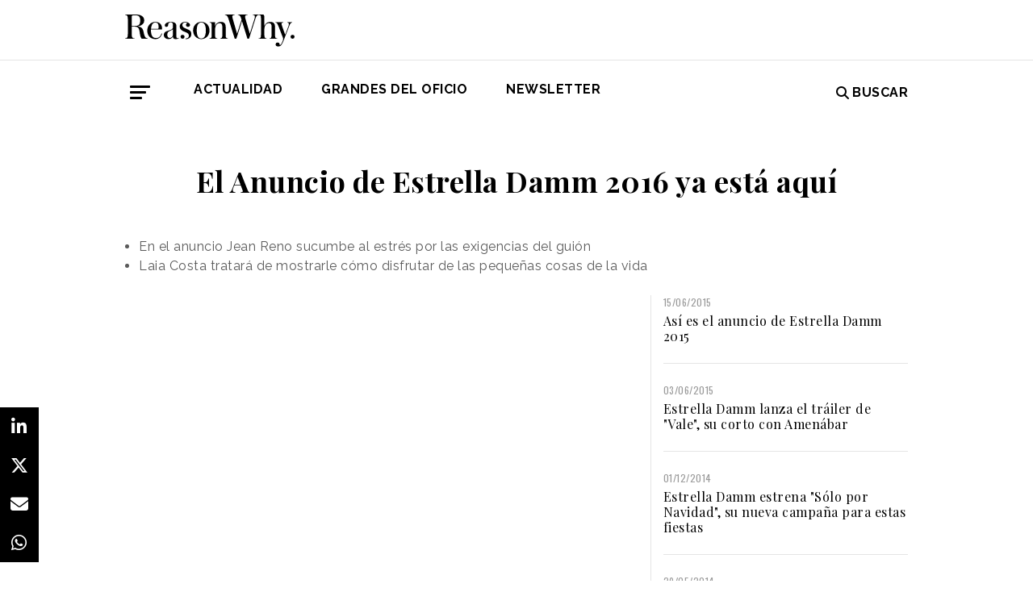

--- FILE ---
content_type: text/html; charset=UTF-8
request_url: https://www.reasonwhy.es/actualidad/campanas/el-anuncio-de-estrella-damm-2016-ya-esta-aqui-2016-06-07
body_size: 8825
content:
<!DOCTYPE html>
<html lang="es">
    <head>
        <meta charset="utf-8"/>
        <title>El Anuncio de Estrella Damm 2016 ya está aquí #ReasonWhy</title>
        <meta name="viewport" content="width=device-width, initial-scale=1">
            <link rel="apple-touch-icon" sizes="180x180" href="/build/images/apple-touch-icon.png">
    <link rel="icon" type="image/png" sizes="32x32" href="/build/images/favicon-32x32.png">
    <link rel="icon" type="image/png" sizes="16x16" href="/build/images/favicon-16x16.png">
    <meta name="theme-color" content="#ffffff">
            <meta name="lang" content="es">
<link rel="canonical" href=""/>
<!-- Primary Meta Tags -->
<meta name="title" content="El Anuncio de Estrella Damm 2016 ya está aquí #ReasonWhy"/>
<meta name="description" content="Así es el anuncio de Estrella Damm para este verano 2016. #Mediterráneamente. "/>
<meta name="keywords" content="anuncio estrella damm 2016, Mediterraneamente, Mediterraneamente Estrella Damm, canción anuncio estrella damm, anuncio estrella damm verano, anuncio estrella damm verano 2016, las pequeñas cosas estrella damm,"/>
<!-- Open Graph / Facebook -->
<meta property="og:site_name" content="Reason Why"/>
<meta property="og:type" content="article"/>
<meta property="og:url" content="https://www.reasonwhy.es/actualidad/campanas/el-anuncio-de-estrella-damm-2016-ya-esta-aqui-2016-06-07"/>
<meta property="og:title" content="El Anuncio de Estrella Damm 2016 ya está aquí #ReasonWhy"/>
<meta property="og:description" content="Así es el anuncio de Estrella Damm para este verano 2016. #Mediterráneamente. "/>
<meta property="og:image:width" content="1200"/>
<meta property="og:image:height" content="627"/>
<meta property="og:image" content="https://www.reasonwhy.es/media/cache/destacada/las-pequenas-cosas-reasonwhy.es_.jpg"/>

<!-- Twitter -->
<meta name="twitter:site" content="@ReasonWhy"/>
<meta name="twitter:card" content="summary_large_image"/>
<meta name="twitter:url" content="https://www.reasonwhy.es/actualidad/campanas/el-anuncio-de-estrella-damm-2016-ya-esta-aqui-2016-06-07"/>
<meta name="twitter:title" content="El Anuncio de Estrella Damm 2016 ya está aquí"/>
<meta name="twitter:description" content=""/>
<meta name="twitter:image" content="https://www.reasonwhy.es/media/cache/tuitcard/media/library/las-pequenas-cosas-reasonwhy.es_.jpg"/>
<!-- Itemprop -->
<meta itemprop="name" content="El Anuncio de Estrella Damm 2016 ya está aquí #ReasonWhy"/>
<meta itemprop="description" content="Así es el anuncio de Estrella Damm para este verano 2016. #Mediterráneamente. "/>
<meta itemprop="image" content="/media/cache/destacada/las-pequenas-cosas-reasonwhy.es_.jpg"/>

                    <link rel="stylesheet" href="/build/vendors~cms~front~front_serie.03f13691.css"><link rel="stylesheet" href="/build/front~front_serie.e8f9f62d.css">

    <link href='https://cdn.knightlab.com/libs/soundcite/latest/css/player.css' rel='stylesheet' type='text/css'>
                
            <!-- Google Tag Manager -->
        <script>(function (w, d, s, l, i) {
                w[l] = w[l] || [];
                w[l].push({
                    'gtm.start':
                        new Date().getTime(), event: 'gtm.js'
                });
                var f = d.getElementsByTagName(s)[0],
                    j = d.createElement(s), dl = l != 'dataLayer' ? '&l=' + l : '';
                j.async = true;
                j.src =
                    'https://www.googletagmanager.com/gtm.js?id=' + i + dl;
                f.parentNode.insertBefore(j, f);
            })(window, document, 'script', 'dataLayer', 'GTM-59X2235Q');</script>
        <!-- End Google Tag Manager -->
        <script type="text/javascript">
            (function (c, l, a, r, i, t, y) {
                c[a] = c[a] || function () {
                    (c[a].q = c[a].q || []).push(arguments)
                };
                t = l.createElement(r);
                t.async = 1;
                t.src = "https://www.clarity.ms/tag/" + i;
                y = l.getElementsByTagName(r)[0];
                y.parentNode.insertBefore(t, y);
            })(window, document, "clarity", "script", "g815nyfmst");
        </script>
    
    <script type="text/javascript" src="https://cdn.jsdelivr.net/npm/lozad/dist/lozad.min.js"></script>
    <script type='text/javascript' src='https://cdn.knightlab.com/libs/soundcite/latest/js/soundcite.min.js'></script>
        <script type="application/ld+json">
        {
            "@context": "http://schema.org",
            "@type": "NewsArticle",
            "url": "https://www.reasonwhy.es/actualidad/campanas/el-anuncio-de-estrella-damm-2016-ya-esta-aqui-2016-06-07",
            "headline": "El Anuncio de Estrella Damm 2016 ya está aquí",
            "isAccessibleForFree": "true",
            "mainEntityOfPage":
                {
                    "@type": "WebPage",
                    "@id": "https://www.reasonwhy.es/actualidad/campanas/el-anuncio-de-estrella-damm-2016-ya-esta-aqui-2016-06-07"
                },
            "image":
                {
                    "@type": "ImageObject",
                    "url": "https://www.reasonwhy.es/media/library/las-pequenas-cosas-reasonwhy.es_.jpg",
                    "height": "720",
                    "width": "1280"
                },
            "datePublished": "07/06/2016",
            "author":
                {
                    "@type": "Person",
                    "name": "Reason Why",
                    "url":"https://www.reasonwhy.es"
                },
           "publisher":
                {
                    "@type": "Organization",
                    "name": "Reason Why",
                    "url":"https://www.reasonwhy.es",
                    "sameAs":
                        [
                            "https://www.instagram.com/reason_why/",
                            "https://twitter.com/ReasonWhy"
                        ],

                    "logo":
                        {
                            "@type": "ImageObject",
                            "url": "https://www.reasonwhy.es/build/images/logo_reason_why_blanco.svg"

                            }
                    },
                "description": "El anuncio Estrella Damm para el verano de 2016, titulado “Las Pequeñas Cosas”, ya se ha estrenado!Este año el ",
                "articleBody":"El anuncio Estrella Damm para el verano de 2016, titulado “Las Pequeñas Cosas”, ya se ha estrenado!Este año el anuncio Estrella Damm está protagonizado por el actor francés Jean Reno que sucumbe a la presión del rodaje de una de sus películas. Mientras, Laia Costa trata de poner el punto de equilibrio enseñándole a disfrutar de las pequeñas cosas que puede ofrecerles Mallorca.De este modo gastronomía, música y escenarios paradisíacos, esta vez de la costa mallorquina, vuelven a inspirar la publicidad estival de la marca cervecera. Y es que así se ha creado el anuncio Estrella Damm 2016. Una pieza dirigida por Alberto Rodríguez, conocido por su trabajo en “La Isla Mínima”, “Grupo 7” o “Siete Vírgenes”, y por Oriol Villar.En cuanto a la banda sonora del corto,  se trata de &#039;Those Little Things&#039;, de Ramón Mirabet, un joven que se hizo popular en el programa “Nouvelle Star” de Francia allá por 2010.Por si te has perdido alguno de los spots de la saga Mediterráneamente, aquí te los dejamos:&amp;gt;&amp;gt;Todos los spots de Mediterráneamente"
            }
    </script>

        
    </head>
    <body class="noticia " >
                    <!-- Google Tag Manager (noscript) -->
        <noscript>
            <iframe src="https://www.googletagmanager.com/ns.html?id=GTM-59X2235Q"
                    height="0" width="0" style="display:none;visibility:hidden"></iframe>
        </noscript>
        <!-- End Google Tag Manager (noscript) -->
    
                        <header id="header">
    
    
    
    <div class="container">
        <h1 class="logo-main text-center text-sm-left">
            <a href="/" rel="home" class="border-0" title="Ir a ReasonWhy Actualidad e Investigación sobre Marketing y Economía Digital">
                <img class="img-fluid" src="/build/images/logotipo_reason_why.svg" alt="ReasonWhy Actualidad e Investigación sobre Marketing y Economía Digital" width="210" />
            </a>
        </h1>
    </div>
    <hr class="hr hr-s-header hr-header d-print-none">
    <div id="menu-toggle" class="pt-3 d-none d-print-none">
    <div class="container">
        <div class="d-flex justify-content-between mb-5">
            <div class="logo">
                <a href="/" class="border-0" rel="home" title="Inicio">
                    <img src="/build/images/logotipo_reason_why.svg" alt="ReasonWhy Actualidad e Investigación sobre Marketing y Economía Digital" width="210" />
                </a>
            </div>
            <button id="cerrar-menu-toggle" class="btn-menu-toggle">
                <i class="fas fa-times fa-2x"></i>
            </button>
        </div>
    </div>
    <div class="container enlaces-menu">
        <div class="secciones">
            <h3 class="text-uppercase font-weight-bold">Secciones</h3>
            <div class="separador"></div>
            <ul class="d-flex flex-column list-unstyled">
                <li>
                    <a href="/actualidad" title="Actualidad">Actualidad</a>
                </li>
                <li>
                    <a href="/podcast" title="Podcast">Podcast</a>
                </li>
                <li>
                    <a href="/opinion" title="Opinión">Opinión</a>
                </li>
                <li>
                    <a href="/reportajes" title="Reportajes">Reportajes</a>
                </li>
                <li>
                    <a href="/especiales" title="Especiales">Especiales</a>
                </li>
            </ul>
        </div>
        <div class="categorias">
            <h3 class="text-uppercase font-weight-bold">Temas del momento</h3>
            <div class="separador"></div>
            <div class="temas-momento">
                <h5>
    <a href="/noticias-sobre/campanas-de-publicidad">Campañas de Publicidad</a>
</h5>
<h5>
    <a href="/noticias-sobre/publicidad">Publicidad</a>
</h5>
<h5>
    <a href="/noticias-sobre/anuncios">Anuncios</a>
</h5>
<h5>
    <a href="/noticias-sobre/marketing">Marketing</a>
</h5>
<h5>
    <a href="/noticias-sobre/deporte">Deporte</a>
</h5>
<h5>
    <a href="/noticias-sobre/comunicacion">Comunicación</a>
</h5>
<h5>
    <a href="/noticias-sobre/inteligencia-artificial">Inteligencia Artificial</a>
</h5>
<h5>
    <a href="/noticias-sobre/marcas">Marcas</a>
</h5>
<h5>
    <a href="/noticias-sobre/turismo">Turismo</a>
</h5>
<h5>
    <a href="/noticias-sobre/patrocinio">Patrocinio</a>
</h5>

            </div>
        </div>
        <div class="noticias-menu">
            <div class="noticia-menu-container">
                <div class="noticia-menu noticia1">
                
    <article class="base m-lg-0 m-auto w-lg-350px">
                                    <figure>
                    <a href="/chovi-salsa-brava-convertir-lanzamiento-producto-movimiento-cultural" class="border-0" target="_blank">
                        <img src="/media/cache/normal/chovi-campana-salsa-brava.jpg" class="img-fluid"
                             alt="" title="" loading="lazy"/>
                    </a>
                    
                </figure>
                                        <footer class="fecha-autor text-12 mt-4 mb-1">
                <span class="fecha">22/01/2026</span>
                <span class="autor">Redacción</span>
            </footer>
                            <span class="autorPortada text-12">    </span>
                <header>
            <h3 class="title text-22">
                <a href="/chovi-salsa-brava-convertir-lanzamiento-producto-movimiento-cultural"
                   class="border-0" target="_blank"><p>Choví y la salsa brava: cómo convertir un lanzamiento de producto en un movimiento cultural</p></a>
            </h3>
                    </header>
    </article>


                </div>
                <div class="noticia-menu noticia2">
                
    <article class="base m-lg-0 m-auto w-lg-350px">
                                    <figure>
                    <a href="/actualidad/freepik-inteligencia-artificial-pelicia-the-great-reset" class="border-0" target="_blank">
                        <img src="/media/cache/normal/freepik-the-great-reset.jpg" class="img-fluid"
                             alt="Fotograma de la película The Great Reset que muestra a una mujer observando rascacielos destruidos" title="Freepik se consolida en Hollywood con la primera película producida con IA elegible para los Óscar" loading="lazy"/>
                    </a>
                        <div class="iconos">
                                </div>

                </figure>
                                        <footer class="fecha-autor text-12 mt-4 mb-1">
                <span class="fecha">26/01/2026</span>
                <span class="autor">Redacción</span>
            </footer>
                            <span class="autorPortada text-12">    </span>
                <header>
            <h3 class="title text-22">
                <a href="/actualidad/freepik-inteligencia-artificial-pelicia-the-great-reset"
                   class="border-0" target="_blank"><p>Las herramientas de Freepik, en la primera película producida con IA elegible para los Óscar</p></a>
            </h3>
                    </header>
    </article>


                </div>
            </div>
        </div>
    </div>
    
    <div class="social py-4">
        <div class="container">
            <div class="row">
                <div class="social-content">
                    <div class="rrss">
                        <a href="http://open.spotify.com/show/3HV7k3We2ViSh9yUcuQvei?si=BwzE6WmtQReLpD3zGdICCA" target="_blank" class="social mx-2" style="background: #000;color: #fff;border-radius: 50%;display: flex;justify-content: center;align-items: center;"><i class="fab fa-spotify" style="color: #fff;font-size: 22px;"></i></a>
                        <a href="http://www.linkedin.com/company/reasonwhy-es" target="_blank" class="social mx-2" style="background: #000;color: #fff;border-radius: 50%;display: flex;justify-content: center;align-items: center;"><i class="fab fa-linkedin-in" style="color: #fff;font-size: 22px;"></i></a>
                        <a href="https://twitter.com/intent/follow?source=followbutton&variant=1.0&screen_name=ReasonWhy" target="_blank" class="social mx-2" style="background: #000;color: #fff;border-radius: 50%;display: flex;justify-content: center;align-items: center;"><i class="fa-brands fa-x-twitter" style="color: #fff;font-size: 22px;margin-left: 2px;"></i></a>
                    </div>
                    <a href="https://reasonwhynewsletter.paperform.co/" class="enlace-header">suscríbete a la newsletter</a>
                    <div class="enlaces-content">
                        <div class="enlaces-column">
                            <a href="/reportaje/oficinas-madrid-reason-why-diseno-arquitectura-interiores" class="enlace-header-small">nosotros</a>
                            <a href="/media/library/dossier_reasonwhy.pdf" class="enlace-header-small">descargar dossier</a>
                        </div>
                        <div class="enlaces-column">
                            <a href="/new-business" class="enlace-header-small">publicidad</a>
                            <a href="/cdn-cgi/l/email-protection#70191e161f30021511031f1e0718095e1503" class="enlace-header-small">contacto</a>
                        </div>
                    </div>
                </div>
            </div>
        </div>
    </div>
</div>

    <div id="header-sticky" class="text-uppercase font-weight-bold align-items-center d-print-none">
    <div class="d-flex header-sticky-content">
        <button id="abrir-menu-toggle-sticky" class="btn-menu-toggle my-3 mr-3 p-0">
            <span class="icon-bar ib-white"></span>
            <span class="icon-bar ib-white ib-mid"></span>
            <span class="icon-bar ib-white ib-bot"></span>
        </button>
        <div class="separador"></div>
        <a href="/" rel="home" class="m-3 border-0 logo-sticky" title="Ir a ReasonWhy Actualidad e Investigación sobre Marketing y Economía Digital">
            <img src="/build/images/logo_reason_why_blanco.svg" alt="ReasonWhy Actualidad e Investigación sobre Marketing y Economía Digital" width="210" />
        </a>
    </div>
</div>

    <div id="menu" class="container text-uppercase font-weight-bold pb-4 mt-4 d-print-none">
    <button id="abrir-menu-toggle" class="btn-menu-toggle">
        <span class="icon-bar"></span>
        <span class="icon-bar ib-mid"></span>
        <span class="icon-bar ib-bot"></span>
    </button>
    <ul class="d-none d-md-flex list-unstyled menu">
        
    <li>
                <a id="menu" target="_blank"  href="https://www.reasonwhy.es/actualidad" style="color: #000000;">
           <label>Actualidad </label>
        </a>
            </li>
    <li>
                <a id="menu" target="_blank"  href="https://www.reasonwhy.es/especial/grandes-oficio-publicitario" style="color: #000000;">
           <label>GRANDES DEL OFICIO </label>
        </a>
            </li>
    <li>
                <a id="menu" target="_blank"  href="https://reasonwhynewsletter.paperform.co/?utm-source=menu" style="color: #000000;">
           <label>Newsletter </label>
        </a>
            </li>

    </ul>
    <form action="/buscador" id="buscador" class="buscador-form container d-flex align-items-center" method="get">
        <i class="fas fa-search fa-2x mr-4"></i>
        <input type="search" id="busqueda" class="busqueda-input" name="busqueda" placeholder="Buscar noticias" autocomplete="off"/>
    </form>
    <label for="busqueda" class="ml-auto d-flex align-items-center my-auto">
        <i class="fas fa-search mr-1"></i> Buscar
    </label>
</div>
    </header>

                <div id="main">
            <div id="scroll-wrapper">
                    


<div class="super-container">
                        
                <div class="container-full-noticia ">
                
                                        
                                        <article
                            class="container noticia  "
                            data-id="7027" id="7027"
                            data-publicidad=""
                            data-title="El Anuncio de Estrella Damm 2016 ya está aquí #ReasonWhy"
                            data-path="/actualidad/campanas/el-anuncio-de-estrella-damm-2016-ya-esta-aqui-2016-06-07"
                            data-description="Así es el anuncio de Estrella Damm para este verano 2016. #Mediterráneamente. ">
                                                                                                                                                                                                                                                            <div class="noticia-content">
                                        <h1 class="h1 title text-center font-weight-bold mx-5 mb-5 pt-5" itemprop="name">
    El Anuncio de Estrella Damm 2016 ya está aquí
</h1>
<div class="subtitle mb-4">
            <ul>
	<li>En el anuncio Jean Reno sucumbe al estrés por las exigencias del guión</li>
	<li>Laia Costa tratará de mostrarle cómo disfrutar de las pequeñas cosas de la vida</li>
</ul>

    </div>
<!-- /.subtitle -->
                                        <div class="row">
                                            <div class="col-sm-8 hr-vertical">
                                                    <div class="mb-3">
            <div class="embed-responsive embed-responsive-16by9">
                    <p><iframe allow="accelerometer; autoplay; encrypted-media; gyroscope; picture-in-picture" allowfullscreen="" scrolling="no" src="https://www.youtube.com/embed/pwWLAC539dw" width="679" height="387" frameborder="0"></iframe></p>

                </div>
        </div>

<div class="mb-3 d-flex flex-wrap text-12 text-muted">
        <span class="mr-1" itemprop="author" itemscope="itemscope" itemtype="http://schema.org/Organization">
        Redacción
    </span>
        <div itemprop="datePublished" content="07/06/2016 · 13:40"> 07/06/2016 · 13:40 </div>
    </div>
<div class="cuerpo" itemprop="articleBody">
            <p>El <strong>anuncio Estrella Damm</strong> para el<strong> </strong>verano de 2016, titulado <strong>“Las Pequeñas Cosas”</strong>, ya se ha estrenado!</p><p>Este año el <strong>anuncio Estrella Damm</strong> está protagonizado por el <a href="https://www.reasonwhy.es/actualidad/campanas/jean-reno-protagonista-del-anuncio-de-estrella-damm-2016-2016-05-20" target="_blank">actor francés Jean Reno</a> que sucumbe a la presión del rodaje de una de sus películas. Mientras, Laia Costa trata de poner el punto de equilibrio enseñándole a<strong> disfrutar de las pequeñas cosas </strong>que puede ofrecerles Mallorca.</p><div class="sumario"><span>Alberto Rodríguez es el director del nuevo corto de Estrella Damm</span></div><p>De este modo gastronomía, música y escenarios paradisíacos, <a href="https://www.reasonwhy.es/actualidad/campanas/tenemos-mas-detalles-del-anuncio-de-estrella-damm-2016-2016-06-02" target="_blank">esta vez de la costa mallorquina</a>, vuelven a inspirar la publicidad estival de la marca cervecera. Y es que a<span style="line-height: 1.7;">sí se ha creado el <strong>anuncio Estrella Damm 2016</strong>. Una<strong> pieza dirigida por Alberto Rodríguez</strong>, conocido por su trabajo en “La Isla Mínima”, “Grupo 7” o “Siete Vírgenes”, y por Oriol Villar.</span></p><p>En cuanto a la banda sonora del corto,  se trata de<strong> 'Those Little Things', de Ramón Mirabet</strong>, un joven que se hizo popular en el programa “Nouvelle Star” de Francia allá por 2010.</p><p><span style="line-height: 1.7;">Por si te has perdido alguno de los spots de la saga<strong> Mediterráneamente</strong>, aquí te los dejamos<em>:</em></span></p><p class="rtecenter"><span style="font-size:16px;"><a href="https://www.reasonwhy.es/actualidad/campanas/todos-los-spots-de-estrella-damm-mediterraneamente-2015-06-16" target="_blank"><span style="color:#66ccff;">&gt;&gt;Todos los spots de Mediterráneamente</span></a></span></p>
            </div>

    <script data-cfasync="false" src="/cdn-cgi/scripts/5c5dd728/cloudflare-static/email-decode.min.js"></script><script>
        function ocultarDegradado(el) {
            Degradado.ocultarDegradado(el);
        }
    </script>

                                                
                                                                                                    <div class="section-tags mt-5 mb-3 padding-15 text-14 d-none d-sm-block">
    <span class="font-weight-bold text-uppercase d-print-none">Etiquetas de </span>
    <span class="font-weight-bold font-italic d-print-none">"El Anuncio de Estrella Damm 2016 ya está aquí"</span>
    <div class="tags mt-3">
                                <a href="/noticias-sobre/anuncios" class="tag btn ml-3 mb-3 px-2 text-14">Anuncios</a>
                                            <a href="/noticias-sobre/spots" class="tag btn ml-3 mb-3 px-2 text-14">Spots</a>
                                            <a href="/noticias-sobre/campanas-de-publicidad" class="tag btn ml-3 mb-3 px-2 text-14">Campañas de Publicidad</a>
                                            <a href="/noticias-sobre/estrella-damm" class="tag btn ml-3 mb-3 px-2 text-14">Estrella Damm</a>
                        </div>
</div>

                                                                                            </div>
                                            <!-- /.col-sm-8 -->
                                            <div class="col-sm-4 d-none d-sm-flex relacionadas flex-column d-print-none">
                                                <div class="related-news related-news-lateral mb-4">
                                                    
        <article class="breve d-flex m-lg-0 m-auto w-lg-350px">
                <div>
                            <footer class="fecha-autor text-12 mb-1">
                    <span class="fecha">15/06/2015</span>
                </footer>
                                        <span class="autorPortada text-12">    </span>
                        <header>
                <h3 class="title text-base">
                    <a href="/actualidad/anunciantes/asi-es-el-anuncio-de-estrella-damm-2015-2015-06-15" target="_blank"
                       class="border-0">Así es el anuncio de Estrella Damm 2015</a>
                </h3>
                
            </header>
        </div>
    </article>

        <hr class="mt-3 mb-4">
            <article class="breve d-flex m-lg-0 m-auto w-lg-350px">
                <div>
                            <footer class="fecha-autor text-12 mb-1">
                    <span class="fecha">03/06/2015</span>
                </footer>
                                        <span class="autorPortada text-12">    </span>
                        <header>
                <h3 class="title text-base">
                    <a href="/actualidad/campanas/estrella-damm-lanza-el-trailer-de-vale-su-corto-con-amenabar-2015-06-03" target="_blank"
                       class="border-0">Estrella Damm lanza el tráiler de "Vale", su corto con Amenábar</a>
                </h3>
                
            </header>
        </div>
    </article>

        <hr class="mt-3 mb-4">
            <article class="breve d-flex m-lg-0 m-auto w-lg-350px">
                <div>
                            <footer class="fecha-autor text-12 mb-1">
                    <span class="fecha">01/12/2014</span>
                </footer>
                                        <span class="autorPortada text-12">    </span>
                        <header>
                <h3 class="title text-base">
                    <a href="/actualidad/campanas/estrella-damm-estrena-solo-por-navidad-su-ultima-campana-para-estas-fiestas-2014" target="_blank"
                       class="border-0">Estrella Damm estrena "Sólo por Navidad", su nueva campaña para estas fiestas</a>
                </h3>
                
            </header>
        </div>
    </article>

        <hr class="mt-3 mb-4">
            <article class="breve d-flex m-lg-0 m-auto w-lg-350px">
                <div>
                            <footer class="fecha-autor text-12 mb-1">
                    <span class="fecha">29/05/2014</span>
                </footer>
                                        <span class="autorPortada text-12">    </span>
                        <header>
                <h3 class="title text-base">
                    <a href="/actualidad/campanas/estrella-damm-lanza-el-spot-del-verano-entrenaelalma-2014-05-29" target="_blank"
                       class="border-0">Estrella Damm lanza el spot del verano: #entrenaelalma</a>
                </h3>
                
            </header>
        </div>
    </article>

        <hr class="mt-3 mb-4">
            <article class="breve d-flex m-lg-0 m-auto w-lg-350px">
                <div>
                            <footer class="fecha-autor text-12 mb-1">
                    <span class="fecha">14/02/2014</span>
                </footer>
                                        <span class="autorPortada text-12">    </span>
                        <header>
                <h3 class="title text-base">
                    <a href="/actualidad/campanas/el-spot-de-estrella-damm-tambien-en-invierno-2014-02-14" target="_blank"
                       class="border-0">El spot de Estrella Damm, también en invierno </a>
                </h3>
                
            </header>
        </div>
    </article>

        <hr class="mt-3 mb-4">
            <article class="breve d-flex m-lg-0 m-auto w-lg-350px">
                <div>
                            <footer class="fecha-autor text-12 mb-1">
                    <span class="fecha">26/05/2013</span>
                </footer>
                                        <span class="autorPortada text-12">    </span>
                        <header>
                <h3 class="title text-base">
                    <a href="/actualidad/campanas/el-anuncio-de-estrella-damm-ya-esta-aqui_2013-05-26" target="_blank"
                       class="border-0">El anuncio de Estrella Damm ya está aquí</a>
                </h3>
                
            </header>
        </div>
    </article>

    
                                                </div>
                                                <div class="roba-paginas-nodo">
                                                                                                                                                                        
                                                            
                                                                                                                
                                                                                                                      
  <div class="publi-noticia-ROBA2STICKY">  
   
          
              <link href="https://fonts.googleapis.com/css2?family=Oswald:wght@300;400&family=Roboto+Mono:wght@300;400&display=swap" rel="stylesheet">

<div style="background-color: #f2f2f2; padding: 20px 15px 5px 15px; max-width: 330px; width: 100%; margin: 0 auto; text-align: left; box-sizing: border-box;">
  <h2 style="font-family: 'Oswald', sans-serif; font-size: 16px; font-weight: 350; margin: 0 0 16px 0; color: #000;">
    INFORMACIÓN, INSPIRACIÓN Y CRITERIO
  </h2>

  <p style="font-family: 'Roboto Mono', monospace; font-size: 12px; line-height: 1.5; color: #888; margin: 0 0 24px 0; font-weight: 300;">
    Suscríbete gratis a la Newsletter que reciben a diario más de 50.000 profesionales de la industria.
  </p>

  <div style="margin: 0; padding: 0;">
    <div data-paperform-id="72nnt8ki" style="margin: 0 !important; padding: 0 !important;"></div>
  </div>

  <script>
    (function() {
      var script = document.createElement('script');
      script.src = "https://paperform.co/__embed.min.js";
      document.body.appendChild(script);
    })();
  </script>
</div> 
       
      </div> 

                                                                                                                                                            </div>
                                            </div>
                                            <!-- /.col-sm-4 -->
                                        </div>
                                        <!-- /.row -->
                                                                                                                        <!-- /.row -->
                                    </div>
                                                                                                                                                                                                                    </article>
                                                                                            </div>
                <div class="rrss-share">
                    <div class="rrss-share-container">
                        <a href="https://www.linkedin.com/sharing/share-offsite/?url=https://www.reasonwhy.es/actualidad/campanas/el-anuncio-de-estrella-damm-2016-ya-esta-aqui-2016-06-07"
                           target="_blank" class="share linkedin"><i class="fab fa-linkedin-in"></i></a>
                        <a href="https://twitter.com/intent/tweet/?via=ReasonWhy&text=El Anuncio de Estrella Damm 2016 ya está aquí&url=https://www.reasonwhy.es/actualidad/campanas/el-anuncio-de-estrella-damm-2016-ya-esta-aqui-2016-06-07"
                           target="_blank" class="share twitter"><i class="fa-brands fa-x-twitter"></i></a>
                        <a href="/cdn-cgi/l/email-protection#[base64]" title="Compartir por Email" target="_blank" class="share email"><i
                                    class="fa fa-envelope"></i></a>
                        <a href="https://api.whatsapp.com/send?text=https://www.reasonwhy.es/actualidad/campanas/el-anuncio-de-estrella-damm-2016-ya-esta-aqui-2016-06-07"
                           target="_blank" class="share whatsapp"><i class="fab fa-whatsapp"></i></a>
                    </div>
                </div>
                <div class="edit-botones">
                    <div class="edit-container-botones">
                                                                    </div>
                </div>
                                
            
        </div>
    
    

    


            </div>
    </div>
    <!-- /#main -->
                
        <footer id="footer" class="d-print-none">
    <div class="container">
        <div class="row">
            <div class="col-lg-3 col-md-12 text-center mb-4">
                <span rel="home" title="Inicio">
                    <img class="img-fluid" id="logo_footer" src="/build/images/rw_negro_footer.png" alt="Inicio" />
                </span>
            </div>
                        <div class="col-lg-3 col-md-6">
            <ul class="list-unstyled text-lg-left text-center">
                                                                    <a target="_blank"  href="/new-business" class="btn btn-white mb-3 btn-footer" style="color:#000000;">New Business y Publicidad</a>
                                                            </ul>
        </div>
                <div class="col-lg-3 col-md-6">
            <ul class="list-unstyled text-lg-left text-center">
                                                                    <a href="/cdn-cgi/l/email-protection#750710111416161c1a1b35071014061a1b021d0c5b1006" class="btn btn-white mb-3 btn-footer" style="color:#000000;">Contacto</a>
                                                            </ul>
        </div>
        
        </div>
        <hr>
        <div class="pb-2 text-center">
            <span class="mr-2">&copy 2026 Reason Why</span>
        </div>
        <div class="pb-2 text-center">
            <strong>Dirección:</strong> <span>Calle Antonio Pirala 29. Madrid, 28017</span>
        </div>
        <div class="pb-3 text-center">
            <strong>Teléfono:</strong> <span>91 8057172</span>
        </div>
    </div>
</footer>

                
        
    
              
  <div class="publi-noticia-FALDONINTERIOR">  
   
          
              <head>
  <meta charset="UTF-8">
  <style>
    .hidden {
      position: absolute;
      visibility: hidden;
      pointer-events: none;
    }
  </style>
</head>

<body>
  <img src="/media/publicidad/banner-suscribete-newsletter-mobile.png" alt="Abrir Formulario" style="width:100%; height:auto; cursor:pointer;" onclick="this.nextElementSibling.click();">
  <button class="hidden" data-paperform-id="ugbya2aq" data-popup-button="1">Click</button>

  <script data-cfasync="false" src="/cdn-cgi/scripts/5c5dd728/cloudflare-static/email-decode.min.js"></script><script>
    if (!window.__paperformInjected) {
      window.__paperformInjected = true;
      var script = document.createElement('script');
      script.src = "https://paperform.co/__embed.min.js";
      document.body.appendChild(script);
    }
  </script>
<script defer src="https://static.cloudflareinsights.com/beacon.min.js/vcd15cbe7772f49c399c6a5babf22c1241717689176015" integrity="sha512-ZpsOmlRQV6y907TI0dKBHq9Md29nnaEIPlkf84rnaERnq6zvWvPUqr2ft8M1aS28oN72PdrCzSjY4U6VaAw1EQ==" data-cf-beacon='{"version":"2024.11.0","token":"e792700094254d529e01cac7a2c76633","r":1,"server_timing":{"name":{"cfCacheStatus":true,"cfEdge":true,"cfExtPri":true,"cfL4":true,"cfOrigin":true,"cfSpeedBrain":true},"location_startswith":null}}' crossorigin="anonymous"></script>
</body> 
       
      </div> 

        <div class="rrss-share rrss-share-mobile">
        <div class="rrss-share-container">
            <a class="share-linkedin"
               href="http://www.linkedin.com/shareArticle?mini=1&url=https://www.reasonwhy.es/actualidad/campanas/el-anuncio-de-estrella-damm-2016-ya-esta-aqui-2016-06-07&title=El Anuncio de Estrella Damm 2016 ya está aquí&source=https://www.reasonwhy.es/actualidad/campanas/el-anuncio-de-estrella-damm-2016-ya-esta-aqui-2016-06-07"
               target="_blank" class="share linkedin"><i class="fab fa-linkedin-in"></i></a>
            <a class="share-twitter"
               href="https://twitter.com/intent/tweet/?via=ReasonWhy&text=El Anuncio de Estrella Damm 2016 ya está aquí&url=https://www.reasonwhy.es/actualidad/campanas/el-anuncio-de-estrella-damm-2016-ya-esta-aqui-2016-06-07"
               target="_blank" class="share twitter"><i class="fa-brands fa-x-twitter"></i></a>
            <a class="share-mail" href="/cdn-cgi/l/email-protection#[base64]" title="Compartir por Email" target="_blank" class="share email"><i class="fa fa-envelope"></i></a>
            <a class="share-whatsapp"
               href="https://api.whatsapp.com/send?text=https://www.reasonwhy.es/actualidad/campanas/el-anuncio-de-estrella-damm-2016-ya-esta-aqui-2016-06-07"
               target="_blank" class="share whatsapp"><i class="fab fa-whatsapp"></i></a>
        </div>
    </div>
            
                <script data-cfasync="false" src="/cdn-cgi/scripts/5c5dd728/cloudflare-static/email-decode.min.js"></script><script src="/build/runtime.6e3f3c3a.js"></script><script src="/build/vendors~cms~front~front_serie.052d71a9.js"></script><script src="/build/cms~front~front_serie.eac206f8.js"></script><script src="/build/front~front_serie.bb81578f.js"></script><script src="/build/front.4d6110e5.js"></script>
    <script>
        document.addEventListener('DOMContentLoaded', function() {
            const links = document.querySelectorAll('.noticia-content a');

            links.forEach(function(link) {
                link.setAttribute('target', '_blank');
            });
        });
    </script>
    </body>
</html>